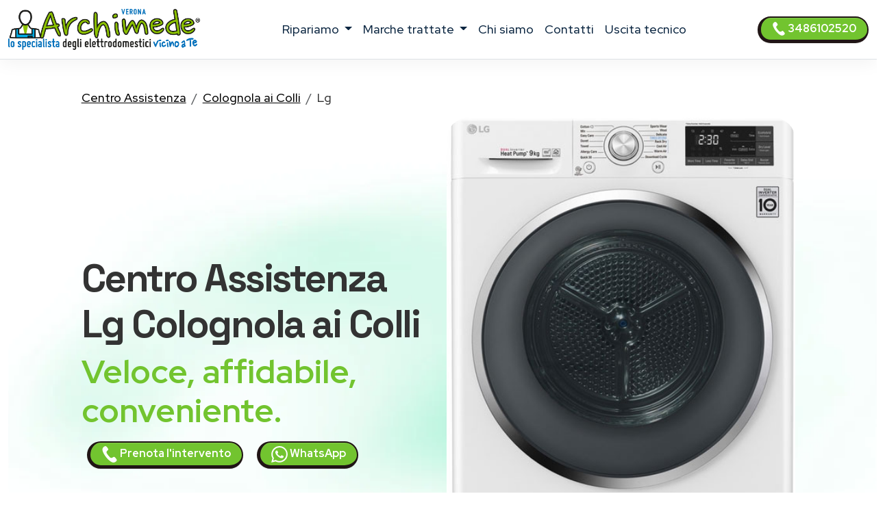

--- FILE ---
content_type: text/html; charset=utf-8
request_url: https://www.centro-assistenza-verona.it/assistenza/lg/colognola-ai-colli
body_size: 14724
content:
<!DOCTYPE html>
<html lang="it" prefix="og: http://ogp.me/ns#">



<head>
    <meta charset="UTF-8">
<meta http-equiv="X-UA-Compatible" content="IE=edge">
<meta name="viewport" content="width=device-width, initial-scale=1">
<meta name="robots" content="index,follow" />
<link rel="shortcut icon" href="/027/images/logo.png" type="image/x-icon">


<title>Centro Assistenza Lg Colognola ai Colli | ARCHIMEDE</title>
<meta name="description" content="Centro Assistenza Lg Colognola ai Colli, riparazioni elettrodomestici fuori garanzia. Tecnici di zona vicino a te. Prenota l&#39;intervento!" />

<link href="/t02/scss/custom-2.css" rel="stylesheet">

<link rel="preconnect" href="https://fonts.googleapis.com">
<link rel="preconnect" href="https://fonts.gstatic.com" crossorigin>
<link href="https://fonts.googleapis.com/css2?family=Outfit:wght@300;400;500;600&display=swap" rel="stylesheet">
<link href="https://fonts.googleapis.com/css2?family=Red+Hat+Display:ital,wght@0,300..900;1,300..900&display=swap" rel="stylesheet">
<link href="https://fonts.googleapis.com/css2?family=Red+Hat+Display:ital,wght@0,300..900;1,300..900&family=Space+Grotesk:wght@300..700&display=swap" rel="stylesheet">


<link rel="canonical" href="https://www.centro-assistenza-verona.it/assistenza/lg/colognola-ai-colli" />



<meta property="og:locale" content="it_IT" />
<meta property="og:type" content="article" />
<meta property="og:site_name" content="Archimede Verona" />
<meta property="og:title" content="Lg Centro Assistenza elettrodomestici Colognola ai Colli" />
<meta property="og:description" content="Centro assistenza  Lg a Colognola ai Colli - Riparazione elettrodomestici Lg a domicilio a Colognola ai Colli." />
<meta property="og:url" content="https://www.centro-assistenza-verona.it/assistenza/lg/colognola-ai-colli" />
<meta property="og:image" content="https://w4tbucket.s3.amazonaws.com/web/assistenza-riparazione-elettrodomestici/images/products/lg_asciugabiancheria.jpg"/>





    

<script type="application/ld+json">
    {
        "@context": "http://schema.org",
        "@type": "Service",
        "name": "",
        "serviceType": "Centro Assistenza elettrodomestici",
        "additionalType": "https://www.centro-assistenza-verona.it/",
        "image": "https://www.centro-assistenza-verona.it/027/images/logo.svg",
        "mainEntityOfPage": "https://www.centro-assistenza-verona.it/",
        "url": "https://www.centro-assistenza-verona.it/"
    }
</script>

<script type="application/ld+json">
{
"@context":"https://schema.org",
"@type":"ProfessionalService",
"name": "",
"image":{"@type":"ImageObject",
"url":"https://www.centro-assistenza-verona.it/027/images/archimede-verona.svg"},
"telephone":"+393486102520",
"url":"https://www.centro-assistenza-verona.it",
"address":{
"@type":
"PostalAddress",
"streetAddress":"",
"addressLocality":"Verona",
"postalCode":"37100",
"addressRegion":"",
"addressCountry": "IT"},
"priceRange": "Chiedi un preventivo",
"openingHoursSpecification":
[
{
"@type":"OpeningHoursSpecification",
"dayOfWeek":["Monday","Tuesday","Wednesday","Thursday","Friday"],
"opens":"08:30","closes":"19:30"},
{
"@type":"OpeningHoursSpecification",
"dayOfWeek":["Saturday"],
"opens":"08:30","closes":"13:00"}
],
"ContactPoint":
{
"@type":"ContactPoint",
"contactType":"customer support",
"telephone":"+393486102520",
"url":"https://www.centro-assistenza-verona.it/contatti",
"email":"info@centro-assistenza-verona.it",
"availableLanguage": ""
}
}
</script>

<script type="application/ld+json">
{
  "@context": "https://schema.org",
  "@type": "Organization",
  "url": "https://www.centro-assistenza-verona.it",
  "logo": "https://www.centro-assistenza-verona.it/027/images/archimede-verona.svg",
  "contactPoint": [{
    "@type": "ContactPoint",
    "telephone":"+393486102520",
    "contactType": "customer service"
  }],
"address": {
"@type": "PostalAddress",
"addressCountry": "IT",
"addressLocality":"Verona",
"addressRegion":"",
"postalCode":"37100",
"streetAddress": ""
}
}
}
</script>

<script type="application/ld+json">
    {
        "@context": "http://schema.org",
        "@type": "LocalBusiness",
        "image": "https://www.centro-assistenza-verona.it/027/images/logo.svg",
        "priceRange": "Chiedi un preventivo",
        "Telephone": "+393486102520",
        "name": "",
        "logo": "https://www.centro-assistenza-verona.it/027/images/logo.svg",
        "description": "undefined. Contattaci, un tecnico di zona interverrà entro 24/48 ore dalla prenotazione dell&#39;intervento.",
        "openingHours": "Sunday-Friday 08:30-19:30",
        "geo": {
            "@type": "GeoCoordinates",
            "latitude": "",
            "longitude": ""
        },
        "url": "https://www.centro-assistenza-verona.it/",
        "contactPoint": {
            "@type": "ContactPoint",
            "telephone": "+393486102520",
            "contactType": "technical support",
            "email": "info@centro-assistenza-verona.it",
            "contactOption": "TollFree",
            "areaServed": [
                "IT"
            ],
            "availableLanguage": ""
        },
        "address": {
            "@type": "PostalAddress",
            "addressCountry": "IT",
            "addressLocality": "Verona",
            "addressRegion": "",
            "postalCode": "37100",
            "streetAddress": ""
        }}</script>




<script id="GFarm_Dropdown" type="text/javascript" src="/js/classes/GFarm_Dropdown.class.min.js"></script>
<script id="GFarm_MenuMobile" type="text/javascript" src="/js/classes/GFarm_MenuMobile.class.min.js"></script>
    <!-- Custom styles for this template -->
    
    <script type="application/ld+json">
        {"@context":"http://schema.org","@type":"BreadcrumbList","itemListElement":[{"@type":"ListItem","position":1,"item":{"@id":"https://www.centro-assistenza-verona.it","name":"Centro Assistenza"}},{"@type":"ListItem","position":2,"item":{"@id":"https://www.centro-assistenza-verona.it/assistenza/colognola-ai-colli","name":"Colognola ai Colli"}},{"@type":"ListItem","position":3,"item":{"name":"Lg"}}]}
      </script>





    <style>
        .hero-bg {
            position: absolute;
            inset: 0;
            width: 100%;
            height: 100%;
            object-fit: cover; /* COME background-size: cover */
            z-index: -1;
        }
    </style>
</head>
<body>
<!-- views/partials/header.ejs -->

    <!-- Google Tag Manager (noscript) -->
<noscript><iframe src="https://www.googletagmanager.com/ns.html?id=GTM-WBGK4HZ"
                  height="0" width="0" style="display:none;visibility:hidden"></iframe></noscript>
<!-- End Google Tag Manager (noscript) -->
    <!-- Global Site Tag (gtag.js) - Google Analytics -->
<script async src="https://www.googletagmanager.com/gtag/js?id=G-XS9HSLHHJM"></script>
<script>
    window.dataLayer = window.dataLayer || [];
    function gtag(){dataLayer.push(arguments);}
    gtag('js', new Date());

    gtag('config', 'G-XS9HSLHHJM');
</script>


<nav class="navbar navbar-expand-xl navbar-light fixed-top border-bottom pb-2">
    <div class="container-fluid">
        <a class="navbar-brand" href="/">
            
            
            <img width="280" height="60"
                 loading="eager"
                 fetchpriority="high"
                 src="/027/images/archimede-300.webp"
                 srcset="/027/images/archimede-300.webp?small 560w, /027/images/archimede-300.webp?large 600w"
                 sizes="(max-width: 600px) 250px, 300px"
                 alt="Archimede Verona"
                 title="Centro Assistenza elettrodomestici Archimede Verona"
            >

        </a>
        <button class="navbar-toggler" type="button" data-toggle="collapse" data-target="#navbarSupportedContent" aria-controls="navbarSupportedContent" aria-expanded="false" aria-label="Toggle navigation">
            <span class="navbar-toggler-icon"></span>
        </button>

        <div class="collapse navbar-collapse" id="navbarSupportedContent" >
            <ul class="navbar-nav me-auto mx-auto">

                <li class="nav-item dropdown">
                    <a class="nav-link dropdown-toggle" href="#" id="navbarDropdown" role="button" data-toggle="dropdown" aria-haspopup="true" aria-expanded="false">
                        ripariamo
                    </a>
                    <div class="dropdown-menu" aria-labelledby="navbarDropdown">

                        
                        
                            <a class=" dropdown-item text-capitalize py-2 my-0" href="/assistenza/asciugabiancheria/verona">Riparazione <strong class="text-uppercase">asciugabiancheria</strong></a>
                        
                        
                        
                        
                        
                            <a class=" dropdown-item text-capitalize py-2 my-0" href="/assistenza/condizionatori/verona">Riparazione <strong class="text-uppercase">condizionatori</strong></a>
                        
                        
                        
                            <a class=" dropdown-item text-capitalize py-2 my-0" href="/assistenza/congelatore/verona">Riparazione <strong class="text-uppercase">congelatori</strong></a>
                        
                        
                        
                            <a class=" dropdown-item text-capitalize py-2 my-0" href="/assistenza/forni/verona">Riparazione <strong class="text-uppercase">forni</strong></a>
                        
                        
                        
                        
                        
                            <a class=" dropdown-item text-capitalize py-2 my-0" href="/assistenza/frigoriferi/verona">Riparazione <strong class="text-uppercase">frigoriferi</strong></a>
                        
                        
                        
                        
                        
                            <a class=" dropdown-item text-capitalize py-2 my-0" href="/assistenza/lavasciuga/verona">Riparazione <strong class="text-uppercase">lavasciuga</strong></a>
                        
                        
                        
                            <a class=" dropdown-item text-capitalize py-2 my-0" href="/assistenza/lavastoviglie/verona">Riparazione <strong class="text-uppercase">lavastoviglie</strong></a>
                        
                        
                        
                            <a class=" dropdown-item text-capitalize py-2 my-0" href="/assistenza/lavatrice/verona">Riparazione <strong class="text-uppercase">lavatrici</strong></a>
                        
                        
                        
                            <a class=" dropdown-item text-capitalize py-2 my-0" href="/assistenza/piani-cottura/verona">Riparazione <strong class="text-uppercase">piani cottura</strong></a>
                        
                        

                        

                    </div>
                </li>

                <li class="nav-item dropdown">
                    <a class="nav-link dropdown-toggle" href="#" id="navbarDropdown2" role="button" data-toggle="dropdown" aria-haspopup="true" aria-expanded="false">
                        marche trattate
                    </a>
                    <div class="dropdown-menu" aria-labelledby="navbarDropdown2">
                        
                            
                            <a class=" dropdown-item text-capitalize py-2 my-0" href="/assistenza/aeg/verona">Centro Assistenza <strong class="text-uppercase">Aeg</strong></a>
                        
                            
                            <a class=" dropdown-item text-capitalize py-2 my-0" href="/assistenza/amana/verona">Centro Assistenza <strong class="text-uppercase">Amana</strong></a>
                        
                            
                            <a class=" dropdown-item text-capitalize py-2 my-0" href="/assistenza/ariston/verona">Centro Assistenza <strong class="text-uppercase">Ariston</strong></a>
                        
                            
                            <a class=" dropdown-item text-capitalize py-2 my-0" href="/assistenza/bauknecht/verona">Centro Assistenza <strong class="text-uppercase">Bauknecht</strong></a>
                        
                            
                            <a class=" dropdown-item text-capitalize py-2 my-0" href="/assistenza/bompani/verona">Centro Assistenza <strong class="text-uppercase">Bompani</strong></a>
                        
                            
                            <a class=" dropdown-item text-capitalize py-2 my-0" href="/assistenza/bosch/verona">Centro Assistenza <strong class="text-uppercase">Bosch</strong></a>
                        
                            
                            <a class=" dropdown-item text-capitalize py-2 my-0" href="/assistenza/candy/verona">Centro Assistenza <strong class="text-uppercase">Candy</strong></a>
                        
                            
                            <a class=" dropdown-item text-capitalize py-2 my-0" href="/assistenza/castor/verona">Centro Assistenza <strong class="text-uppercase">Castor</strong></a>
                        
                            
                            <a class=" dropdown-item text-capitalize py-2 my-0" href="/assistenza/daikin/verona">Centro Assistenza <strong class="text-uppercase">Daikin</strong></a>
                        
                            
                            <a class=" dropdown-item text-capitalize py-2 my-0" href="/assistenza/electrolux/verona">Centro Assistenza <strong class="text-uppercase">Electrolux</strong></a>
                        
                            
                            <a class=" dropdown-item text-capitalize py-2 my-0" href="/assistenza/franke/verona">Centro Assistenza <strong class="text-uppercase">Franke</strong></a>
                        
                            
                            <a class=" dropdown-item text-capitalize py-2 my-0" href="/assistenza/gaggenau/verona">Centro Assistenza <strong class="text-uppercase">Gaggenau</strong></a>
                        
                            
                            <a class=" dropdown-item text-capitalize py-2 my-0" href="/assistenza/general-electric/verona">Centro Assistenza <strong class="text-uppercase">General Electric</strong></a>
                        
                            
                            <a class=" dropdown-item text-capitalize py-2 my-0" href="/assistenza/ge/verona">Centro Assistenza <strong class="text-uppercase">GE</strong></a>
                        
                            
                            <a class=" dropdown-item text-capitalize py-2 my-0" href="/assistenza/haier/verona">Centro Assistenza <strong class="text-uppercase">Haier</strong></a>
                        
                            
                            <a class=" dropdown-item text-capitalize py-2 my-0" href="/assistenza/hoover/verona">Centro Assistenza <strong class="text-uppercase">Hoover</strong></a>
                        
                            
                            <a class=" dropdown-item text-capitalize py-2 my-0" href="/assistenza/hotpoint/verona">Centro Assistenza <strong class="text-uppercase">Hotpoint</strong></a>
                        
                            
                            <a class=" dropdown-item text-capitalize py-2 my-0" href="/assistenza/hotpoint-ariston/verona">Centro Assistenza <strong class="text-uppercase">Hotpoint Ariston</strong></a>
                        
                            
                            <a class=" dropdown-item text-capitalize py-2 my-0" href="/assistenza/ignis/verona">Centro Assistenza <strong class="text-uppercase">Ignis</strong></a>
                        
                            
                            <a class=" dropdown-item text-capitalize py-2 my-0" href="/assistenza/ikea/verona">Centro Assistenza <strong class="text-uppercase">Ikea</strong></a>
                        
                            
                            <a class=" dropdown-item text-capitalize py-2 my-0" href="/assistenza/indesit/verona">Centro Assistenza <strong class="text-uppercase">Indesit</strong></a>
                        
                            
                            <a class=" dropdown-item text-capitalize py-2 my-0" href="/assistenza/lg/verona">Centro Assistenza <strong class="text-uppercase">Lg</strong></a>
                        
                            
                            <a class=" dropdown-item text-capitalize py-2 my-0" href="/assistenza/liebherr/verona">Centro Assistenza <strong class="text-uppercase">Liebherr</strong></a>
                        
                            
                            <a class=" dropdown-item text-capitalize py-2 my-0" href="/assistenza/miele/verona">Centro Assistenza <strong class="text-uppercase">Miele</strong></a>
                        
                            
                            <a class=" dropdown-item text-capitalize py-2 my-0" href="/assistenza/mitsubishi/verona">Centro Assistenza <strong class="text-uppercase">Mitsubishi</strong></a>
                        
                            
                            <a class=" dropdown-item text-capitalize py-2 my-0" href="/assistenza/neff/verona">Centro Assistenza <strong class="text-uppercase">Neff</strong></a>
                        
                            
                            <a class=" dropdown-item text-capitalize py-2 my-0" href="/assistenza/ocean/verona">Centro Assistenza <strong class="text-uppercase">Ocean</strong></a>
                        
                            
                            <a class=" dropdown-item text-capitalize py-2 my-0" href="/assistenza/panasonic/verona">Centro Assistenza <strong class="text-uppercase">Panasonic</strong></a>
                        
                            
                            <a class=" dropdown-item text-capitalize py-2 my-0" href="/assistenza/philco/verona">Centro Assistenza <strong class="text-uppercase">Philco</strong></a>
                        
                            
                            <a class=" dropdown-item text-capitalize py-2 my-0" href="/assistenza/rex/verona">Centro Assistenza <strong class="text-uppercase">Rex</strong></a>
                        
                            
                            <a class=" dropdown-item text-capitalize py-2 my-0" href="/assistenza/rex-aeg/verona">Centro Assistenza <strong class="text-uppercase">Rex Aeg</strong></a>
                        
                            
                            <a class=" dropdown-item text-capitalize py-2 my-0" href="/assistenza/samsung/verona">Centro Assistenza <strong class="text-uppercase">Samsung</strong></a>
                        
                            
                            <a class=" dropdown-item text-capitalize py-2 my-0" href="/assistenza/sangiorgio/verona">Centro Assistenza <strong class="text-uppercase">Sangiorgio</strong></a>
                        
                            
                            <a class=" dropdown-item text-capitalize py-2 my-0" href="/assistenza/scholtes/verona">Centro Assistenza <strong class="text-uppercase">Scholtes</strong></a>
                        
                            
                            <a class=" dropdown-item text-capitalize py-2 my-0" href="/assistenza/siemens/verona">Centro Assistenza <strong class="text-uppercase">Siemens</strong></a>
                        
                            
                            <a class=" dropdown-item text-capitalize py-2 my-0" href="/assistenza/smeg/verona">Centro Assistenza <strong class="text-uppercase">Smeg</strong></a>
                        
                            
                            <a class=" dropdown-item text-capitalize py-2 my-0" href="/assistenza/whirlpool/verona">Centro Assistenza <strong class="text-uppercase">Whirlpool</strong></a>
                        
                            
                            <a class=" dropdown-item text-capitalize py-2 my-0" href="/assistenza/zanussi/verona">Centro Assistenza <strong class="text-uppercase">Zanussi</strong></a>
                        
                            
                            <a class=" dropdown-item text-capitalize py-2 my-0" href="/assistenza/zerowatt/verona">Centro Assistenza <strong class="text-uppercase">Zerowatt</strong></a>
                        
                            
                            <a class=" dropdown-item text-capitalize py-2 my-0" href="/assistenza/zoppas/verona">Centro Assistenza <strong class="text-uppercase">Zoppas</strong></a>
                        
                    </div>
                </li>
                
                <li class="nav-item">
                    <a class="nav-link" href="/chi-siamo">chi siamo</a>
                </li>
                <li class="nav-item">
                    <a class="nav-link" href="/contatti">contatti</a>
                </li>
                <li class="nav-item">
                    <a class="nav-link link" href="/costo-uscita-tecnico">uscita tecnico</a>
                </li>
                
                

            </ul>
            <form class="form-inline my-2 my-lg-0">
                <a class="btn btn-success  btn-sm my-2 my-sm-0 d-none d-lg-inline-block" href="tel:3486102520"><img src="/images/icons/colors/bianco/chiama-ora.svg" width="20" height="20" alt="Prenota l&#39;intervento">&nbsp3486102520</a>
            </form>
        </div>
    </div>
</nav>

<div class="arch-nav-bar-spacer"></div>
<div class="fixed-bottom d-lg-none text-center p-0 m-0 call-us-fixed" style="background-color: white;">
    <a rel="nofollow" class="btn btn-lg btn-success  text-uppercase" href="tel:3486102520">
        <img src="/images/icons/colors/bianco/chiama-ora.svg" width="24" height="24" alt="Prenota l&#39;intervento">&nbsp;Prenota l&#39;intervento</a>
</div>


<!--  BREADCRUMB -->
<div class="container-fluid ">
    <div class="row">
        <div class="col-12 col-md-11 offset-md-1">
            
            <nav aria-label="breadcrumb">
                <ol class="breadcrumb background-color-gray border-bottom-1-light-gray">

                    

                        
                            <li class="breadcrumb-item"><a href="https://www.centro-assistenza-verona.it">Centro Assistenza</a></li>
                        

                        
                            <li class="breadcrumb-item"><a href="https://www.centro-assistenza-verona.it/assistenza/colognola-ai-colli">Colognola ai Colli</a></li>
                        

                        
                            <li class="breadcrumb-item">Lg</li>
                    

                </ol>
            </nav>









        </div>
    </div>
</div>
<!-- TESTATA -->
<div class="container-fluid xxxbackground-image-1 mb-5">
    <img
            src="https://static-archimede.s3.amazonaws.com/t02/static_gradient_2.webp"
            alt="Centro Assistenza Lg Colognola ai Colli"
            width="1200"
            height="600"
            fetchpriority="high"
            decoding="async"
            class="hero-bg"
    >
    <div class="row">

        <div class="col-12 col-md-5 offset-md-1 align-self-center text-center text-md-start">
            <h1 class="fw-bold display-4">Centro Assistenza <span class='text-color-warning'>Lg</span> Colognola ai Colli</h1>
            <p class="fw-bold display-5 text-warning">Veloce, affidabile, conveniente.</p>
            <a class="btn btn-block btn-sm btn-success mx-2" href="tel:3486102520">
                <img src="/images/icons/colors/bianco/chiama-ora.svg" width="24" height="24" alt="Prenota l&#39;intervento">&nbsp;Prenota l&#39;intervento</a>
            <a class="btn btn-block btn-sm btn-success mx-2" href="https://api.whatsapp.com/send?phone=393486102520" target="_blank">
                <img src="/images/icons/colors/bianco/whatsapp.svg" width="24" height="24" alt="Prenota l&#39;intervento">&nbsp;WhatsApp</a>
        </div>
        <div class="col-12 col-md-5 mt-4 mt-md-0">
            <figure>
                <img fetchpriority="high" loading="eager" width="1000" height="1000" class="img-fluid rounded-5" alt="Centro Assistenza Lg Colognola ai Colli" src="https://w4tbucket.s3.amazonaws.com/web/assistenza-riparazione-elettrodomestici/images/products/lg_asciugabiancheria.jpg">
            </figure>
        </div>
    </div>


    <div class="row">
        <div class="col-12 col-md-10 offset-md-1 text-center mt-3">
            <p>Centro Assistenza Lg Colognola ai Colli per riparazioni elettrodomestici <strong class='text-uppercase text-color-warning'>fuori garanzia</strong>.
                </p>
        </div>
    </div>


    <div class="row ">
        <div class="col-12 col-md-10 offset-md-1 text-center">
            <p class="lead">Se sei alla ricerca di un servizio di <strong>assistenza Lg a Colognola ai Colli</strong> con interventi a domicilio in 24 ore dalla chiamata, sei nel posto giusto.</p>
        </div>
    </div>

</div>

<!--  HEADER H2 -->
<section>
    <div class="container pb-5">
        <div class="row">
            <div class="col-12 px-4 text-center">
                <h2 class="">Tecnici Lg a Colognola ai Colli vicino a te</h2>
                <p class="">La nostra azienda è in grado di fornire le soluzioni migliori per il servizio di <strong>assistenza elettrodomestici Lg a Colognola ai Colli</strong>.
<!--<a href="/costo-uscita-tecnico">Tecnici di zona a Colognola ai Colli, vicino a te</a>.--></p>
                <p class="">Le operazioni di riparazione avvengono con uno <strong>staff tecnico altamente qualificato e affidabile</strong>, in grado di eseguire rapidamente i lavori e che utilizza solo <strong>materiali originali 100%</strong>.</p>
                <p class=""></p>
            </div>
        </div>
    </div>
</section>


<!-- CONTENT FOR URL BOX 1 -->

<section>
    
</section>



<!--% include partials/pageBodyContentMixer %-->

<!-- COME FUNZIONA -->

<div class="container-fluid background-image-1">
    <div class="row">
        <div class="col-12 text-center px-4">
            <h3>Come richiedere un intervento di <strong>riparazione Lg</strong> a domicilio</h3>
        </div>
    </div>
    <div class="row">
        <div class="col-12 col-md-8 offset-md-2 col-lg-4 offset-lg-0 text-center py-4" >
            <div class="box-border py-3" >
                <img class="pb-2" width="90" height="90" src="/t02/icons/archimede-1.webp" alt="Tecnico elettrodomestico Lg Colognola ai Colli" title="Tecnico elettrodomestico Lg Colognola ai Colli" media-simple="true">
                <p class="display-6 pt-3">Chiama subito</p>
                <p>Rispondiamo dal lunedì al venerdì<br>dalle 8:30 alle 19:30
<br>il sabato<br>dalle 8:30 alle 13:00</p>
                <p>
                    <div class="row">
    <div class="col-12 mt-2">
<a class="btn btn-block btn-success" href="tel:3486102520">
    <img src="/images/icons/colors/bianco/chiama-ora.svg" width="24" height="24" alt="Prenota l&#39;intervento">&nbsp;3486102520</a>
    </div>
    <div class="col-12 mt-2">
<a class="btn btn-block btn-sm btn-success" href="https://api.whatsapp.com/send?phone=393486102520" target="_blank">
    <img src="/images/icons/colors/bianco/whatsapp.svg" width="24" height="24" alt="Prenota l&#39;intervento">&nbsp;WhatsApp</a>
    </div>

    

</div>
                </p>
            </div>
        </div>

        <div class="col-12 col-md-8 offset-md-2 col-lg-4 offset-lg-0 text-center py-4">
            <div class="box-border py-3 px-3 px-md-5" >
                <img class="pb-2" width="90" height="90" src="/t02//icons/archimede-2.webp" alt="Tecnico elettrodomestico Lg Colognola ai Colli" title="Tecnico elettrodomestico Lg Colognola ai Colli" media-simple="true">
                <p class="display-6 pt-3">Prenota l'intervento</p>
                <p>Descrivi il problema del tuo elettrodomestico <strong>Lg</strong>.<br>
Il nostro personale concorderà con voi un appuntamento con il <strong>tecnico Lg della vostra zona</strong>
per la riparazione dell'elettrodomestico <em>fuori garanzia</em> nel <strong>più breve tempo possibile</strong>.</p>
            </div>
        </div>

        <div class="col-12 col-md-8 offset-md-2 col-lg-4 offset-lg-0 text-center py-4">
            <div class="box-border py-3 px-3 px-md-5" >
                <img class="pb-2" width="90" height="90" src="/t02//icons/archimede-3.webp" alt="Tecnico elettrodomestico Lg Colognola ai Colli" title="Tecnico elettrodomestico Lg Colognola ai Colli" media-simple="true">
                <p class="display-6 pt-3">Uscita del tecnico entro 24/48h</p>
                <p>Il tecnico di zona interverrà direttamente a domicilio a Colognola ai Colli
ripristinando il funzionamento del tuo elettrodomestico Lg utilizzando esclusivamente ricambi originali.</p>
            </div>
        </div>
    </div>
</div>




<!-- PERCHE' NOI -->

<div class="container">
    <div class="row">
        <div class="col-12 pt-4 px-4 text-center">
            <h3 class="display-6">Perché scegliere <em>Archimede Verona</em> per la riparazione dei tuoi elettrodomestici Lg?</h3>
        </div>
    </div>
    <div class="row">
        <div class="col-12 col-lg-6  px-4 ">
            <p class="lead pt-lg-5">
            <ul class="lead" >
                <li><strong>Interventi in rapidi</strong> a Colognola ai Colli in 24/48 ore</li>
<li><strong>Tecnici specializzati</strong> Lg, <strong>nella tua zona</strong> a Colognola ai Colli</li>
<li><strong>Prezzi molto competitivi</strong> con un ottimo rapporto qualità-prezzo</li>
<li><strong>Tecnici qualificati</strong> con esperienza pluriennale nel settore</li>
            </ul>
            </p>

        </div>
        <div class="col-12 col-lg-6 px-4">
            <p class="lead pt-lg-5">
            <ul class="lead" >
                <li>Assistenza Tecnica & Manutenzione di oltre 35 Marche</li>
<li>Riparazioni con <strong>ricambi originali Lg</strong></li>
<li>Servizio tecnico assistenza Lg <strong>a domicilio a Colognola ai Colli</strong></li>
<li><strong>Garanzia</strong> sui pezzi di ricambio e sulla riparazione</li>
            </ul>
            </p>
        </div>
    </div>
</div>

<!-- ORARI APERTURA CHIAMA SUBITO -->

<div class="container pt-5 pb-lg-5">
    <div class="row">

        <!-- ORARI APERTURA -->

        <div class="col-12 col-md-6 py-1 px-1  text-center">
            <div class="box-border mx-1 py-3 px-3 h-100">
                <img class="pb-2" width="90" height="90" src="/t02//icons/archimede-orologio.webp" alt="Archimede Verona" title="Prenota l&#39;intervento Verona" media-simple="true">
                <h3 class="card-title text-center">
                    Assistenza <strong>Lg</strong> Colognola ai Colli
                </h3>

                <p class="card-text display-5 text-center">
                    Orari d'apertura
                </p>

                <ul class="list-group list-group-flush text-left display-7">
                    <li class="list-group-item d-flex justify-content-between align-items-center">
                        Lunedì - venerdì
<span class="">8.30-19.30</span>
                    </li>

                    <li class="list-group-item d-flex justify-content-between align-items-center">
                        Sabato
<span class="">8.30-13.00</span>
                    </li>

                    <li class="list-group-item d-flex justify-content-between align-items-center">
                        Domenica
<span class="">Chiuso</span>
                    </li>

                    <!--<li class="list-group-item d-flex justify-content-between align-items-center"></li>-->
                </ul>
            </div>
        </div>

        <div class="col-12 col-md-6 py-1 px-1  text-center">

            <!-- CHIAMA SUBITO -->
            <div class="box-border mx-1 py-3 px-3 h-100">
                <img class="pb-2" width="90" height="90" src="/t02//icons/archimede-telefono.webp" alt="Archimede Verona" title="Centro Assistenza Verona" media-simple="true">
                <h3 class="">Prenota l'assistenza a Colognola ai Colli</h3>
                <p class="lead">Contattaci, descrivi il problema del tuo elettrodomestico e prendi un appuntamento per <strong>l'assistenza Lg a Colognola ai Colli</strong>.</p>
                <a class="btn btn-success" href="tel:3486102520">
                    <img src="/images/icons/colors/bianco/chiama-ora.svg" width="24" height="24" alt="Prenota l&#39;intervento">&nbsp;3486102520</a>

            </div>
        </div>
    </div>
</div>


<!-- BOX PROFESSIONALITÀ E COMPETENZA; RICAMBI ORIGINALI; SERVIZIO RAPIDO  -->

<section class="pt-5 pb-1">
    <div class="container">

        <div class="row mb-4 text-center text-lg-left">
            <div class="col-4 offset-4 offset-lg-1 col-lg-2 p-2 pt-lg-3 pr-lg-5 ">
                <img class="pb-2" width="130" height="130" src="/t02//icons/archimede-scudo.webp" alt="Tecnico elettrodomestico Lg Colognola ai Colli" title="Tecnico elettrodomestico Lg Colognola ai Colli" media-simple="true">
            </div>
            <div class="col-12 col-lg-8 p-2">
                <div class="display-6">Professionalità e competenza</div>
                <h3 class="">Tecnico elettrodomestico Lg Colognola ai Colli qualificato</h3>

                <p class="">
                    Un <strong>tecnico Lg</strong> specializzato direttamente a casa tua <strong>a Colognola ai Colli</strong> per riparare <strong>il tuo elettrodomestico</strong>.
<br>Tutte le nostre riparazioni sono effettuate da tecnici altamente specializzati che vantano un’esperienza pluriennale nell'<strong>assistenza Lg Colognola ai Colli</strong>.
                </p>

            </div><!-- /.col -->

        </div><!-- /.row -->

        <div class="row mb-4 text-center text-lg-left">
            <div class="col-4 offset-4 offset-lg-1 col-lg-2 p-2 pt-lg-3 pr-lg-5 ">
                <img class="pb-2" width="130" height="130" src="/t02//icons/archimede-professionalita.webp" alt="Ricambi originali Lg" title="Ricambi originali Lg" media-simple="true">
            </div>
            <div class="col-12 col-lg-8 p-2">
                <div class="display-6">Ricambi originali Lg</div>
                <h3 class="">Assistenza tecnica Lg Colognola ai Colli con ricambi originali</h3>
                <p class="">Controllo qualità su ogni intervento <strong>dell'elettrodomestico Lg</strong> utilizzando solo ricambi originali.</p>
            </div><!-- /.col -->

        </div><!-- /.row -->

        <div class="row mb-4 text-center text-lg-left">
            <div class="col-4 offset-4 offset-lg-1 col-lg-2 p-2 pt-lg-3 pr-lg-5 ">
                <img class="pb-2" width="130" height="130" src="/t02//icons/archimede-tempo.webp" alt="Assistenza Lg elettrodomestici a Colognola ai Colli a domicilio" title="Assistenza Lg elettrodomestici a Colognola ai Colli a domicilio" media-simple="true">
            </div>

            <div class="col-12 col-lg-8 p-2">
                <div class="display-6">Servizio rapido</div>
                <h3>Centro Assistenza Lg elettrodomestici Colognola ai Colli a domicilio</h3>
                <p>Offriamo un servizio di <strong>riparazione elettrodomestici Lg a Colognola ai Colli</strong> di alta qualità, puntuale ed economico, grazie al nostro personale tecnico di provata esperienza.
<br>Archimede Verona garantisce interventi a Colognola ai Colli entro 24/48 ore in caso di guasto a <strong>elettrodomestici Lg</strong>: siamo in grado di far fronte a qualsiasi problematica, provvedendo alla sostituzione dei pezzi danneggiati con ricambi originali.</p>
            </div><!-- /.col -->

        </div><!-- /.row -->
    </div>
</section>




    <!-- TECNICI DI ZONA A ..., SEMPRE VICINO A TE.
            MAPPA COMUNE E ZONE -->

    <section class="bg-color-4 background-image-1">

        <div class="container py-4" >
            <div class="row mx-1" >

                <div class="col-12 pt-4 px-5 text-center box-border" >

                    <h3 class="display-h3 pb-3"><em>Tecnici di zona a Colognola ai Colli</em>, sempre vicino a te.</h3>
                    <p>
                        Siamo presenti a Colognola ai Colli e in tutta la provincia di Verona con un servizio capillare e sempre aggiornato.<br>
Dopo la tua chiamata, <strong><a href="/costo-uscita-tecnico">il tecnico più vicino a casa tua</a></strong> ti contatterà, per fissare un appuntamento e risolvere qualsiasi problema tu abbia con i tuoi elettrodomestici.
                    </p>

                    <!-- elenco child place -->
                    <p>
                        
                    </p>

                    <p>
                        <hr>

                    
                    <!--<span class="d-inline-block my-1 mx-1"><a href="/assistenza/verona">Verona</a></span> <span class="d-inline-block my-1 mx-1"><a href="/assistenza/bardolino">Bardolino</a></span> <span class="d-inline-block my-1 mx-1"><a href="/assistenza/bussolengo">Bussolengo</a></span> <span class="d-inline-block my-1 mx-1"><a href="/assistenza/caprino-veronese">Caprino Veronese</a></span> <span class="d-inline-block my-1 mx-1"><a href="/assistenza/castelnuovo-del-garda">Castelnuovo del Garda</a></span> <span class="d-inline-block my-1 mx-1"><a href="/assistenza/santambrogio-di-valpolicella">Sant'Ambrogio di Valpolicella</a></span> <span class="d-inline-block my-1 mx-1"><a href="/assistenza/peschiera-del-garda">Peschiera del Garda</a></span> <span class="d-inline-block my-1 mx-1"><a href="/assistenza/grezzana">Grezzana</a></span> <span class="d-inline-block my-1 mx-1"><a href="/assistenza/negrar-di-valpolicella">Negrar di Valpolicella</a></span> <span class="d-inline-block my-1 mx-1"><a href="/assistenza/pescantina">Pescantina</a></span> <span class="d-inline-block my-1 mx-1"><a href="/assistenza/san-pietro-in-cariano">San Pietro in Cariano</a></span> <span class="d-inline-block my-1 mx-1"><a href="/assistenza/colognola-ai-colli">Colognola ai Colli</a></span> <span class="d-inline-block my-1 mx-1"><a href="/assistenza/lavagno">Lavagno</a></span> <span class="d-inline-block my-1 mx-1"><a href="/assistenza/monteforte-dalpone">Monteforte d'Alpone</a></span> <span class="d-inline-block my-1 mx-1"><a href="/assistenza/san-martino-buon-albergo">San Martino Buon Albergo</a></span> <span class="d-inline-block my-1 mx-1"><a href="/assistenza/caldiero">Caldiero</a></span> <span class="d-inline-block my-1 mx-1"><a href="/assistenza/cologna-veneta">Cologna Veneta</a></span> <span class="d-inline-block my-1 mx-1"><a href="/assistenza/legnago">Legnago</a></span> <span class="d-inline-block my-1 mx-1"><a href="/assistenza/san-bonifacio">San Bonifacio</a></span> <span class="d-inline-block my-1 mx-1"><a href="/assistenza/oppeano">Oppeano</a></span> <span class="d-inline-block my-1 mx-1"><a href="/assistenza/bovolone">Bovolone</a></span> <span class="d-inline-block my-1 mx-1"><a href="/assistenza/cerea">Cerea</a></span> <span class="d-inline-block my-1 mx-1"><a href="/assistenza/nogara">Nogara</a></span> <span class="d-inline-block my-1 mx-1"><a href="/assistenza/san-giovanni-lupatoto">San Giovanni Lupatoto</a></span> <span class="d-inline-block my-1 mx-1"><a href="/assistenza/zevio">Zevio</a></span> <span class="d-inline-block my-1 mx-1"><a href="/assistenza/sona">Sona</a></span> <span class="d-inline-block my-1 mx-1"><a href="/assistenza/castel-dazzano">Castel d'Azzano</a></span> <span class="d-inline-block my-1 mx-1"><a href="/assistenza/mozzecane">Mozzecane</a></span> <span class="d-inline-block my-1 mx-1"><a href="/assistenza/isola-della-scala">Isola della Scala</a></span> <span class="d-inline-block my-1 mx-1"><a href="/assistenza/povegliano-veronese">Povegliano Veronese</a></span> <span class="d-inline-block my-1 mx-1"><a href="/assistenza/sommacampagna">Sommacampagna</a></span> <span class="d-inline-block my-1 mx-1"><a href="/assistenza/valeggio-sul-mincio">Valeggio sul Mincio</a></span> <span class="d-inline-block my-1 mx-1"><a href="/assistenza/vigasio">Vigasio</a></span> <span class="d-inline-block my-1 mx-1"><a href="/assistenza/villafranca-di-verona">Villafranca di Verona</a></span><hr>-->

                        
                            <span class="d-inline-block my-1 mx-1"><a href="/assistenza/lg/verona">Verona</a></span>

                        
                            <span class="d-inline-block my-1 mx-1"><a href="/assistenza/lg/bardolino">Bardolino</a></span>

                        
                            <span class="d-inline-block my-1 mx-1"><a href="/assistenza/lg/bussolengo">Bussolengo</a></span>

                        
                            <span class="d-inline-block my-1 mx-1"><a href="/assistenza/lg/caprino-veronese">Caprino Veronese</a></span>

                        
                            <span class="d-inline-block my-1 mx-1"><a href="/assistenza/lg/castelnuovo-del-garda">Castelnuovo del Garda</a></span>

                        
                            <span class="d-inline-block my-1 mx-1"><a href="/assistenza/lg/santambrogio-di-valpolicella">Sant&#39;Ambrogio di Valpolicella</a></span>

                        
                            <span class="d-inline-block my-1 mx-1"><a href="/assistenza/lg/peschiera-del-garda">Peschiera del Garda</a></span>

                        
                            <span class="d-inline-block my-1 mx-1"><a href="/assistenza/lg/grezzana">Grezzana</a></span>

                        
                            <span class="d-inline-block my-1 mx-1"><a href="/assistenza/lg/negrar-di-valpolicella">Negrar di Valpolicella</a></span>

                        
                            <span class="d-inline-block my-1 mx-1"><a href="/assistenza/lg/pescantina">Pescantina</a></span>

                        
                            <span class="d-inline-block my-1 mx-1"><a href="/assistenza/lg/san-pietro-in-cariano">San Pietro in Cariano</a></span>

                        
                            <span class="d-inline-block my-1 mx-1"><a href="/assistenza/lg/colognola-ai-colli">Colognola ai Colli</a></span>

                        
                            <span class="d-inline-block my-1 mx-1"><a href="/assistenza/lg/lavagno">Lavagno</a></span>

                        
                            <span class="d-inline-block my-1 mx-1"><a href="/assistenza/lg/monteforte-dalpone">Monteforte d&#39;Alpone</a></span>

                        
                            <span class="d-inline-block my-1 mx-1"><a href="/assistenza/lg/san-martino-buon-albergo">San Martino Buon Albergo</a></span>

                        
                            <span class="d-inline-block my-1 mx-1"><a href="/assistenza/lg/caldiero">Caldiero</a></span>

                        
                            <span class="d-inline-block my-1 mx-1"><a href="/assistenza/lg/cologna-veneta">Cologna Veneta</a></span>

                        
                            <span class="d-inline-block my-1 mx-1"><a href="/assistenza/lg/legnago">Legnago</a></span>

                        
                            <span class="d-inline-block my-1 mx-1"><a href="/assistenza/lg/san-bonifacio">San Bonifacio</a></span>

                        
                            <span class="d-inline-block my-1 mx-1"><a href="/assistenza/lg/oppeano">Oppeano</a></span>

                        
                            <span class="d-inline-block my-1 mx-1"><a href="/assistenza/lg/bovolone">Bovolone</a></span>

                        
                            <span class="d-inline-block my-1 mx-1"><a href="/assistenza/lg/cerea">Cerea</a></span>

                        
                            <span class="d-inline-block my-1 mx-1"><a href="/assistenza/lg/nogara">Nogara</a></span>

                        
                            <span class="d-inline-block my-1 mx-1"><a href="/assistenza/lg/san-giovanni-lupatoto">San Giovanni Lupatoto</a></span>

                        
                            <span class="d-inline-block my-1 mx-1"><a href="/assistenza/lg/zevio">Zevio</a></span>

                        
                            <span class="d-inline-block my-1 mx-1"><a href="/assistenza/lg/sona">Sona</a></span>

                        
                            <span class="d-inline-block my-1 mx-1"><a href="/assistenza/lg/castel-dazzano">Castel d&#39;Azzano</a></span>

                        
                            <span class="d-inline-block my-1 mx-1"><a href="/assistenza/lg/mozzecane">Mozzecane</a></span>

                        
                            <span class="d-inline-block my-1 mx-1"><a href="/assistenza/lg/isola-della-scala">Isola della Scala</a></span>

                        
                            <span class="d-inline-block my-1 mx-1"><a href="/assistenza/lg/povegliano-veronese">Povegliano Veronese</a></span>

                        
                            <span class="d-inline-block my-1 mx-1"><a href="/assistenza/lg/sommacampagna">Sommacampagna</a></span>

                        
                            <span class="d-inline-block my-1 mx-1"><a href="/assistenza/lg/valeggio-sul-mincio">Valeggio sul Mincio</a></span>

                        
                            <span class="d-inline-block my-1 mx-1"><a href="/assistenza/lg/vigasio">Vigasio</a></span>

                        
                            <span class="d-inline-block my-1 mx-1"><a href="/assistenza/lg/villafranca-di-verona">Villafranca di Verona</a></span>

                        
                    </p>
                </div>

            </div>

        </div>
    </section>



<!-- CFU FAQ -->





<!-- ELENCO MARCHI E ELENCO ELETTRODOMESTICI -->

<section class="py-3 mt-3  background-image-1">
    <div class="container">
        <div class="row">
            <div class="col-12 text-center">
                <h3><strong>Centro Assistenza elettrodomestici Lg</strong> fuori garanzia <strong>a Colognola ai Colli</strong></h3>
            </div>
        </div>


        <!-- seoMap.category: ##<br>
           seoMap.brand: [object Object]##
            -->

        


        

            

            


            

                <div class="row justify-content-center mt-4">

                    
                        
                            <div class="col-12 col-md-6 col-xl-4 mb-4">
                                



<div class="card box-border h-100">
        <div class=" text-center py-4 px-2">
            <a href="/assistenza/asciugabiancheria/colognola-ai-colli"><img src="/images/icone-elettrodomestici/asciugabiancheria.svg" height="80" alt="Riparazione asciugabiancheria Colognola ai Colli" title="Riparazione asciugabiancheria Colognola ai Colli" class="card-img-top p-3"></a>
            <div class="card-body pt-3">
                <h3 class="card-title text-capitalize"><a href="/assistenza/asciugabiancheria/colognola-ai-colli">asciugabiancheria</a></h3>
                <p class="card-text">Riparazione asciugabiancheria Colognola ai Colli</p>
            </div>
        </div>
</div>
                            </div>
                        
                    
                        
                            <div class="col-12 col-md-6 col-xl-4 mb-4">
                                



<div class="card box-border h-100">
        <div class=" text-center py-4 px-2">
            <a href="/assistenza/congelatore/colognola-ai-colli"><img src="/images/icone-elettrodomestici/congelatore.svg" height="80" alt="Riparazione congelatore Colognola ai Colli" title="Riparazione congelatore Colognola ai Colli" class="card-img-top p-3"></a>
            <div class="card-body pt-3">
                <h3 class="card-title text-capitalize"><a href="/assistenza/congelatore/colognola-ai-colli">congelatori</a></h3>
                <p class="card-text">Riparazione congelatore Colognola ai Colli</p>
            </div>
        </div>
</div>
                            </div>
                        
                    
                        
                            <div class="col-12 col-md-6 col-xl-4 mb-4">
                                



<div class="card box-border h-100">
        <div class=" text-center py-4 px-2">
            <a href="/assistenza/forni/colognola-ai-colli"><img src="/images/icone-elettrodomestici/forni.svg" height="80" alt="Riparazione forno Colognola ai Colli" title="Riparazione forno Colognola ai Colli" class="card-img-top p-3"></a>
            <div class="card-body pt-3">
                <h3 class="card-title text-capitalize"><a href="/assistenza/forni/colognola-ai-colli">forni</a></h3>
                <p class="card-text">Riparazione forno Colognola ai Colli</p>
            </div>
        </div>
</div>
                            </div>
                        
                    
                        
                            <div class="col-12 col-md-6 col-xl-4 mb-4">
                                



<div class="card box-border h-100">
        <div class=" text-center py-4 px-2">
            <a href="/assistenza/frigoriferi/lg/colognola-ai-colli"><img src="/images/icone-elettrodomestici/frigoriferi.svg" height="80" alt="Centro Assistenza frigorifero Lg Colognola ai Colli" title="Centro Assistenza frigorifero Lg Colognola ai Colli" class="card-img-top p-3"></a>
            <div class="card-body pt-3">
                <h3 class="card-title text-capitalize"><a href="/assistenza/frigoriferi/lg/colognola-ai-colli">frigoriferi</a></h3>
                <p class="card-text">Centro Assistenza frigorifero Lg Colognola ai Colli</p>
            </div>
        </div>
</div>
                            </div>
                        
                    
                        
                            <div class="col-12 col-md-6 col-xl-4 mb-4">
                                



<div class="card box-border h-100">
        <div class=" text-center py-4 px-2">
            <a href="/assistenza/lavasciuga/colognola-ai-colli"><img src="/images/icone-elettrodomestici/lavasciuga.svg" height="80" alt="Riparazione lavasciuga Colognola ai Colli" title="Riparazione lavasciuga Colognola ai Colli" class="card-img-top p-3"></a>
            <div class="card-body pt-3">
                <h3 class="card-title text-capitalize"><a href="/assistenza/lavasciuga/colognola-ai-colli">lavasciuga</a></h3>
                <p class="card-text">Riparazione lavasciuga Colognola ai Colli</p>
            </div>
        </div>
</div>
                            </div>
                        
                    
                        
                            <div class="col-12 col-md-6 col-xl-4 mb-4">
                                



<div class="card box-border h-100">
        <div class=" text-center py-4 px-2">
            <a href="/assistenza/lavastoviglie/lg/colognola-ai-colli"><img src="/images/icone-elettrodomestici/lavastoviglie.svg" height="80" alt="Centro Assistenza lavastoviglie Lg Colognola ai Colli" title="Centro Assistenza lavastoviglie Lg Colognola ai Colli" class="card-img-top p-3"></a>
            <div class="card-body pt-3">
                <h3 class="card-title text-capitalize"><a href="/assistenza/lavastoviglie/lg/colognola-ai-colli">lavastoviglie</a></h3>
                <p class="card-text">Centro Assistenza lavastoviglie Lg Colognola ai Colli</p>
            </div>
        </div>
</div>
                            </div>
                        
                    
                        
                            <div class="col-12 col-md-6 col-xl-4 mb-4">
                                



<div class="card box-border h-100">
        <div class=" text-center py-4 px-2">
            <a href="/assistenza/lavatrice/lg/colognola-ai-colli"><img src="/images/icone-elettrodomestici/lavatrice.svg" height="80" alt="Centro Assistenza lavatrice Lg Colognola ai Colli" title="Centro Assistenza lavatrice Lg Colognola ai Colli" class="card-img-top p-3"></a>
            <div class="card-body pt-3">
                <h3 class="card-title text-capitalize"><a href="/assistenza/lavatrice/lg/colognola-ai-colli">lavatrici</a></h3>
                <p class="card-text">Centro Assistenza lavatrice Lg Colognola ai Colli</p>
            </div>
        </div>
</div>
                            </div>
                        
                    
                        
                            <div class="col-12 col-md-6 col-xl-4 mb-4">
                                



<div class="card box-border h-100">
        <div class=" text-center py-4 px-2">
            <a href="/assistenza/piani-cottura/colognola-ai-colli"><img src="/images/icone-elettrodomestici/piani-cottura.svg" height="80" alt="Riparazione piano cottura Colognola ai Colli" title="Riparazione piano cottura Colognola ai Colli" class="card-img-top p-3"></a>
            <div class="card-body pt-3">
                <h3 class="card-title text-capitalize"><a href="/assistenza/piani-cottura/colognola-ai-colli">piani cottura</a></h3>
                <p class="card-text">Riparazione piano cottura Colognola ai Colli</p>
            </div>
        </div>
</div>
                            </div>
                        
                    



                </div>

            

        
    </div>

    



    </div><!-- /.container  -->
</section>

<!-- FASCIA CHIAMA SUBITO -->

<section class="bg-archimede mb-5">
    <div class="container py-4">

        <div class="row text-center">
            <div class="col-12">
                <div class="my-2 p-3">
                    <div class="card-body">
                        <h3 class="card-title text-light">Hai bisogno di riparare <strong>il tuo elettrodomestico Lg a Colognola ai Colli</strong>?</h3>
                        <p class="card-text lead">
                            Telefona subito per richiedere assistenza.
                        </p>

                        <a rel="nofollow" class="btn btn-lg btn-primary mt-2" href="tel:3486102520">
    <img src="/t02//icons/phone-black-24px.svg" alt="Prenota l&#39;intervento">&nbsp;3486102520</a>
<a rel="nofollow" class="btn btn-lg btn-primary mt-2" href="https://api.whatsapp.com/send?phone=393486102520" target="_blank">
    <img src="/t02//icons/whatsapp-black.svg" alt="Prenota l&#39;intervento">&nbsp;WhatsApp</a>



                        <p class="card-text mt-4">
                            Interventi di riparazione elettrodomestici Lg a Colognola ai Colli entro 24/48 dalla chiamata.
                        </p>
                    </div>
                </div><!-- /.card -->
            </div>

        </div>

    </div>
</section>

<!-- BOX con icone 4, 5, 6 -->

<section class="py-2 mt-3">
    <div class="container">

        <div class="row mb-4 text-center text-md-left">

            <div class="col-12 col-md-10 p-2">
                <h3 class="display-h3">Riparazione garantita nel minor tempo possibile</h3>
                
                <p class="">
                    Tutte le riparazioni vengono eseguite esclusivamente con ricambi originali, fornendo una garanzia di 12 mesi sugli stessi.
Che si tratti di frigoriferi, forni o lavatrici, il nostro staff competente si occupa con minuzia di aggiustare le parti difettose
e di sostituire quelle danneggiate con <strong>ricambi originali Lg</strong>.
                </p>

            </div><!-- /.col -->

            <div class="col-4 offset-4 offset-md-0 col-md-2 p-2 pt-md-3 pl-md-5 text-center">
                <img class="pb-2" width="130" height="130" src="/t02//icons/archimede-coccarda.webp" alt="Tecnico elettrodomestico Lg a Colognola ai Colli" title="Tecnico elettrodomestico Lg a Colognola ai Colli" media-simple="true">
                <!--<img class="img-fluid" src="/t02/images/icons/garanzia-riparazione.svg" alt="Tecnico elettrodomestico Lg a Colognola ai Colli">-->
            </div>

        </div><!-- /.row -->


        <div class="row mb-4 text-center text-md-left">

            <div class="col-12 col-md-10 p-2">
                <h3 class="display-h3">Riparazioni elettrodomestici Lg a Prezzi Economici</h3>
                <p class="">
                    Se stai cercando un <strong>centro assistenza Lg a Colognola ai Colli</strong> esperto nella <em>riparazione di elettrodomestici</em>,
<strong>Archimede Verona</strong>, è la scelta migliore per te!
<br>Ripariamo e testiamo ogni apparecchio in modo veloce affidabile e accurato.
Archimede Verona rappresenta una vera e propria garanzia di qualità, affidabilità e convenienza nel
settore della riparazione e<strong> assistenza elettrodomestici Lg a Colognola ai Colli</strong>.
                </p>

            </div><!-- /.col -->

            <div class="col-4 offset-4 offset-md-0 col-md-2 p-2 pt-md-3 pl-md-5 text-center">
                <img class="pb-2" width="130" height="130" src="/t02//icons/archimede-risparmio.webp" alt="Tecnico economico elettrodomestico Lg Colognola ai Colli" title="Tecnico economico elettrodomestico Lg Colognola ai Colli" media-simple="true">
                <!--<img class="img-fluid" src="/t02/images/icons/tecnico-economico.svg" alt="Tecnico economico elettrodomestico Lg Colognola ai Colli">-->
            </div>

        </div><!-- /.row -->

        <div class="row mb-4 text-center text-md-left">

            <div class="col-12 col-md-10 p-2">
                <h3 class="display-h3">Servizio di pronto intervento a domicilio del cliente</h3>
                <p class="">
                    Lo staff di Archimede Verona effettua <strong>riparazioni e manutenzione a domicilio di elettrodomestici Lg</strong> in tutto
il territorio di <strong>Colognola ai Colli e provincia</strong>.
Attraverso il servizio di <em>assistenza per elettrodomestici a Colognola ai Colli</em>, Archimede Verona è in grado
di riparare e intervenire su ogni tipologia di elettrodomestico Lg sia di ultima generazione sia per tutte le apparecchiature più datate.
Grazie alla propria capacità nell’assistere il cliente, Archimede Verona fornisce un <strong>servizio di riparazione a
domicilio a Colognola ai Colli tempestivo ed efficace</strong>.
                </p>

            </div><!-- /.col -->

            <div class="col-4 offset-4 offset-md-0 col-md-2 p-2 pt-md-3 pl-md-5 text-center">
                <img class="pb-2" width="130" height="130" src="/t02//icons/archimede-veloce.webp" alt="Riparazione a domicilio elettrodomestici Lg a Colognola ai Colli" title="Riparazione a domicilio elettrodomestici Lg a Colognola ai Colli" media-simple="true">
                <!--<img class="img-fluid" src="/t02/images/icons/riparazione-a-domicilio.svg" alt="Riparazione a domicilio elettrodomestici Lg a Colognola ai Colli">-->
            </div>

        </div><!-- /.row -->
    </div>
</section>

<!-- NO GARANZIA, RICORDATI CHE... -->

<section class="py-2 mt-5">
    <div class="container">

        <div class="row mx-1 mb-4 box-border">

            <div class="col-12 col-md-6 px-3 py-3">
                <h3 class="display-h3">Ripariamo solo elettrodomestici Lg fuori garanzia</h3>
                <p class="">
                    Per gli elettrodomestici Lg in garanzia potete rivolgervi alla casa produttrice contattando il numero di telefono
<em>dell’assistenza in garanzia Lg</em> o il sito internet del <strong><a target="_blank" href="https://www.lg.com/it/supporto">servizio clienti Lg</a></strong>
                    <br>I nostri servizi di assistenza elettrodomestici non hanno alcun legame con le case ufficiali.
                </p>

            </div><!-- /.col -->

            <div class="col-12 offset-0 offset-md-1 col-md-5 px-3 py-3">
                <div class="display-h3">Ricordati che:</div>
                <p>
                    <ul>
<li>Non vendiamo pezzi di ricambio</li>
<li>Non ripariamo elettrodomestici in garanzia</li>
<li>Non ripariamo piccoli elettrodomestici</li>
<li>Non ripariamo prodotti professionali</li>
</ul>
                </p>
            </div><!-- /.col -->

        </div><!-- /.row -->

    </div>
</section>

<!-- CONTENT FOR URL -->


<!-- no garanzie  -->

<section>
    <div class="container  mb-4">
        <div class="row mx-1 bg-archimede box-border">
            <div class="col-12 px-3 text-center  ">
                <p class="display-h3 text-light pt-3 px-2 ">
                    Interveniamo solo su <strong class="color-body">elettrodomestici Lg </strong> fuori garanzia
                </p>
            </div>
        </div>
    </div>
</section>







<!-- views/partials/footer.ejs -->


<!-- NAV PLACES -->

    
    <div class="container">
        <div class="row">
            <div class="p-3 col-12 text-center">
                <!--<h2>***Zone servite</h2>-->
                <h3>
                    
                        Zone coperte per gli interventi di <strong>assistenza Lg</strong>
                    
                    <!--locals.contentMap 12.0 contentMap[12][0]-->
                </h3>
            </div>
        </div>
        <div class="row text-md-center mb-4">

            
                    <div class="col-6 col-md-4"><div class="box-border my-2 py-2 is-link text-center">
                        
                        <a href="/assistenza/lg/verona" class="px-2 py-2 mt-2 d-inline fw-bold  ">Verona</a>
                        </div>
                    </div>
            
                    <div class="col-6 col-md-4"><div class="box-border my-2 py-2 is-link text-center">
                        
                        <a href="/assistenza/lg/bardolino" class="px-2 py-2 mt-2 d-inline fw-bold  ">Bardolino</a>
                        </div>
                    </div>
            
                    <div class="col-6 col-md-4"><div class="box-border my-2 py-2 is-link text-center">
                        
                        <a href="/assistenza/lg/bussolengo" class="px-2 py-2 mt-2 d-inline fw-bold  ">Bussolengo</a>
                        </div>
                    </div>
            
                    <div class="col-6 col-md-4"><div class="box-border my-2 py-2 is-link text-center">
                        
                        <a href="/assistenza/lg/caprino-veronese" class="px-2 py-2 mt-2 d-inline fw-bold  ">Caprino Veronese</a>
                        </div>
                    </div>
            
                    <div class="col-6 col-md-4"><div class="box-border my-2 py-2 is-link text-center">
                        
                        <a href="/assistenza/lg/castelnuovo-del-garda" class="px-2 py-2 mt-2 d-inline fw-bold  ">Castelnuovo del Garda</a>
                        </div>
                    </div>
            
                    <div class="col-6 col-md-4"><div class="box-border my-2 py-2 is-link text-center">
                        
                        <a href="/assistenza/lg/santambrogio-di-valpolicella" class="px-2 py-2 mt-2 d-inline fw-bold  ">Sant&#39;Ambrogio di Valpolicella</a>
                        </div>
                    </div>
            
                    <div class="col-6 col-md-4"><div class="box-border my-2 py-2 is-link text-center">
                        
                        <a href="/assistenza/lg/peschiera-del-garda" class="px-2 py-2 mt-2 d-inline fw-bold  ">Peschiera del Garda</a>
                        </div>
                    </div>
            
                    <div class="col-6 col-md-4"><div class="box-border my-2 py-2 is-link text-center">
                        
                        <a href="/assistenza/lg/grezzana" class="px-2 py-2 mt-2 d-inline fw-bold  ">Grezzana</a>
                        </div>
                    </div>
            
                    <div class="col-6 col-md-4"><div class="box-border my-2 py-2 is-link text-center">
                        
                        <a href="/assistenza/lg/negrar-di-valpolicella" class="px-2 py-2 mt-2 d-inline fw-bold  ">Negrar di Valpolicella</a>
                        </div>
                    </div>
            
                    <div class="col-6 col-md-4"><div class="box-border my-2 py-2 is-link text-center">
                        
                        <a href="/assistenza/lg/pescantina" class="px-2 py-2 mt-2 d-inline fw-bold  ">Pescantina</a>
                        </div>
                    </div>
            
                    <div class="col-6 col-md-4"><div class="box-border my-2 py-2 is-link text-center">
                        
                        <a href="/assistenza/lg/san-pietro-in-cariano" class="px-2 py-2 mt-2 d-inline fw-bold  ">San Pietro in Cariano</a>
                        </div>
                    </div>
            
                    <div class="col-6 col-md-4"><div class="box-border my-2 py-2 is-link text-center">
                        
                        <a href="/assistenza/lg/colognola-ai-colli" class="px-2 py-2 mt-2 d-inline fw-bold  ">Colognola ai Colli</a>
                        </div>
                    </div>
            
                    <div class="col-6 col-md-4"><div class="box-border my-2 py-2 is-link text-center">
                        
                        <a href="/assistenza/lg/lavagno" class="px-2 py-2 mt-2 d-inline fw-bold  ">Lavagno</a>
                        </div>
                    </div>
            
                    <div class="col-6 col-md-4"><div class="box-border my-2 py-2 is-link text-center">
                        
                        <a href="/assistenza/lg/monteforte-dalpone" class="px-2 py-2 mt-2 d-inline fw-bold  ">Monteforte d&#39;Alpone</a>
                        </div>
                    </div>
            
                    <div class="col-6 col-md-4"><div class="box-border my-2 py-2 is-link text-center">
                        
                        <a href="/assistenza/lg/san-martino-buon-albergo" class="px-2 py-2 mt-2 d-inline fw-bold  ">San Martino Buon Albergo</a>
                        </div>
                    </div>
            
                    <div class="col-6 col-md-4"><div class="box-border my-2 py-2 is-link text-center">
                        
                        <a href="/assistenza/lg/caldiero" class="px-2 py-2 mt-2 d-inline fw-bold  ">Caldiero</a>
                        </div>
                    </div>
            
                    <div class="col-6 col-md-4"><div class="box-border my-2 py-2 is-link text-center">
                        
                        <a href="/assistenza/lg/cologna-veneta" class="px-2 py-2 mt-2 d-inline fw-bold  ">Cologna Veneta</a>
                        </div>
                    </div>
            
                    <div class="col-6 col-md-4"><div class="box-border my-2 py-2 is-link text-center">
                        
                        <a href="/assistenza/lg/legnago" class="px-2 py-2 mt-2 d-inline fw-bold  ">Legnago</a>
                        </div>
                    </div>
            
                    <div class="col-6 col-md-4"><div class="box-border my-2 py-2 is-link text-center">
                        
                        <a href="/assistenza/lg/san-bonifacio" class="px-2 py-2 mt-2 d-inline fw-bold  ">San Bonifacio</a>
                        </div>
                    </div>
            
                    <div class="col-6 col-md-4"><div class="box-border my-2 py-2 is-link text-center">
                        
                        <a href="/assistenza/lg/oppeano" class="px-2 py-2 mt-2 d-inline fw-bold  ">Oppeano</a>
                        </div>
                    </div>
            
                    <div class="col-6 col-md-4"><div class="box-border my-2 py-2 is-link text-center">
                        
                        <a href="/assistenza/lg/bovolone" class="px-2 py-2 mt-2 d-inline fw-bold  ">Bovolone</a>
                        </div>
                    </div>
            
                    <div class="col-6 col-md-4"><div class="box-border my-2 py-2 is-link text-center">
                        
                        <a href="/assistenza/lg/cerea" class="px-2 py-2 mt-2 d-inline fw-bold  ">Cerea</a>
                        </div>
                    </div>
            
                    <div class="col-6 col-md-4"><div class="box-border my-2 py-2 is-link text-center">
                        
                        <a href="/assistenza/lg/nogara" class="px-2 py-2 mt-2 d-inline fw-bold  ">Nogara</a>
                        </div>
                    </div>
            
                    <div class="col-6 col-md-4"><div class="box-border my-2 py-2 is-link text-center">
                        
                        <a href="/assistenza/lg/san-giovanni-lupatoto" class="px-2 py-2 mt-2 d-inline fw-bold  ">San Giovanni Lupatoto</a>
                        </div>
                    </div>
            
                    <div class="col-6 col-md-4"><div class="box-border my-2 py-2 is-link text-center">
                        
                        <a href="/assistenza/lg/zevio" class="px-2 py-2 mt-2 d-inline fw-bold  ">Zevio</a>
                        </div>
                    </div>
            
                    <div class="col-6 col-md-4"><div class="box-border my-2 py-2 is-link text-center">
                        
                        <a href="/assistenza/lg/sona" class="px-2 py-2 mt-2 d-inline fw-bold  ">Sona</a>
                        </div>
                    </div>
            
                    <div class="col-6 col-md-4"><div class="box-border my-2 py-2 is-link text-center">
                        
                        <a href="/assistenza/lg/castel-dazzano" class="px-2 py-2 mt-2 d-inline fw-bold  ">Castel d&#39;Azzano</a>
                        </div>
                    </div>
            
                    <div class="col-6 col-md-4"><div class="box-border my-2 py-2 is-link text-center">
                        
                        <a href="/assistenza/lg/mozzecane" class="px-2 py-2 mt-2 d-inline fw-bold  ">Mozzecane</a>
                        </div>
                    </div>
            
                    <div class="col-6 col-md-4"><div class="box-border my-2 py-2 is-link text-center">
                        
                        <a href="/assistenza/lg/isola-della-scala" class="px-2 py-2 mt-2 d-inline fw-bold  ">Isola della Scala</a>
                        </div>
                    </div>
            
                    <div class="col-6 col-md-4"><div class="box-border my-2 py-2 is-link text-center">
                        
                        <a href="/assistenza/lg/povegliano-veronese" class="px-2 py-2 mt-2 d-inline fw-bold  ">Povegliano Veronese</a>
                        </div>
                    </div>
            
                    <div class="col-6 col-md-4"><div class="box-border my-2 py-2 is-link text-center">
                        
                        <a href="/assistenza/lg/sommacampagna" class="px-2 py-2 mt-2 d-inline fw-bold  ">Sommacampagna</a>
                        </div>
                    </div>
            
                    <div class="col-6 col-md-4"><div class="box-border my-2 py-2 is-link text-center">
                        
                        <a href="/assistenza/lg/valeggio-sul-mincio" class="px-2 py-2 mt-2 d-inline fw-bold  ">Valeggio sul Mincio</a>
                        </div>
                    </div>
            
                    <div class="col-6 col-md-4"><div class="box-border my-2 py-2 is-link text-center">
                        
                        <a href="/assistenza/lg/vigasio" class="px-2 py-2 mt-2 d-inline fw-bold  ">Vigasio</a>
                        </div>
                    </div>
            
                    <div class="col-6 col-md-4"><div class="box-border my-2 py-2 is-link text-center">
                        
                        <a href="/assistenza/lg/villafranca-di-verona" class="px-2 py-2 mt-2 d-inline fw-bold  ">Villafranca di Verona</a>
                        </div>
                    </div>
            
        </div><!-- /.row -->
    </div>



<section class="bg-archimede py-5">
    <div class="container ">
        <div class="row">
            <div class="col-12 text-center">
                <h3 class="text-light display-1 fw-bold">Prenota l'intervento</h3>
                <p>Un tecnico qualificato interverrà <strong>entro 24/48 ore</strong> dalla chiamata</p>
            </div>
        </div>

        <div class="row text-center">
            <div class="col-12 pt-2">

                <a rel="nofollow" class="btn btn-lg btn-primary mt-2" href="tel:3486102520">
    <img src="/t02//icons/phone-black-24px.svg" alt="Prenota l&#39;intervento">&nbsp;3486102520</a>
<a rel="nofollow" class="btn btn-lg btn-primary mt-2" href="https://api.whatsapp.com/send?phone=393486102520" target="_blank">
    <img src="/t02//icons/whatsapp-black.svg" alt="Prenota l&#39;intervento">&nbsp;WhatsApp</a>



            </div>
        </div>
    </div>
</section>
    <div class="container" id="footer">
        <div class="row pt-5">
            <div class="col-12 text-center">
                <img src="/027/images/archimede-300.webp" class="img-fluid logo-footer" alt="Archimede Verona">
                <br><strong>Archimede Verona</strong>
            </div>
        </div>
        <div class="row pt-5">

            <div class="col-12 col-sm-4 text-center">
                <p class="display-7">
                    Link veloci
                </p>
                <p class="display-7 ">
                <ul class="list-unstyled li-mb-2">
                    <li><a class="text-capitalize" href="/chi-siamo" aria-expanded="true">chi siamo</a></li>
                    <li><a class="text-capitalize" href="/contatti">contatti</a></li>
                    <li><a class="text-capitalize" href="/costo-uscita-tecnico">uscita tecnico</a></li>

                    

                </ul>
                </p>
            </div>

            <div class="col-12 col-sm-4 text-center">
                <p class="display-7">
                    Riparazione elettrodomestici Verona
                </p>
                <p>
                    <ul class="list-unstyled li-mb-2">

                        

                        
                            <li><a  href="/assistenza/asciugabiancheria/verona">Riparazione asciugabiancheria</a></li>
                        
                            <li><a  href="/assistenza/condizionatori/verona">Riparazione condizionatori</a></li>
                        
                            <li><a  href="/assistenza/congelatore/verona">Riparazione congelatori</a></li>
                        
                            <li><a  href="/assistenza/forni/verona">Riparazione forni</a></li>
                        
                            <li><a  href="/assistenza/frigoriferi/verona">Riparazione frigoriferi</a></li>
                        
                            <li><a  href="/assistenza/lavasciuga/verona">Riparazione lavasciuga</a></li>
                        
                            <li><a  href="/assistenza/lavastoviglie/verona">Riparazione lavastoviglie</a></li>
                        
                            <li><a  href="/assistenza/lavatrice/verona">Riparazione lavatrici</a></li>
                        
                            <li><a  href="/assistenza/piani-cottura/verona">Riparazione piani cottura</a></li>
                        
                            
                    </ul>
                </p>
            </div>

            <div class="col-12 col-sm-4 text-center">

                <p class="display-7 text-capitalize">
                    contatti
                </p>

                <ul class="list-unstyled li-mb-2">
                    <li><a href="tel:3486102520"><img src="/images/icons/colors/dark/chiama-ora.svg" width="24" height="24" alt="Prenota l&#39;intervento">&nbsp;3486102520</a></li>
                    <li><a href="https://api.whatsapp.com/send?phone=393486102520"><img src="/images/icons/colors/dark/whatsapp.svg" width="24" height="24" alt="Prenota l&#39;intervento">&nbsp;WhatsApp</a></li>
                    <li><a href="mailto:info@centro-assistenza-verona.it"><img src="/images/icons/colors/dark/email.svg" width="24" height="24" alt="Prenota l&#39;intervento">&nbsp;Email</a></li>

                    
                </ul>
            </div>

        </div>

        <div class="row pt-3">
            <div class="col-12 ">

                <p class="mb-1 px-2 py-2 box-border footer-legal text-center ">


                    <!--<h3>La Rete Archimede: Professionalità e Autonomia al Tuo Servizio</h3>-->
                    Archimede è una rete nazionale di <strong>centri assistenza specializzati e indipendenti</strong>,
professionisti qualificati che operano con piena autonomia su tutto il territorio italiano.
<br>
I nostri tecnici convenzionati sono <strong>esperti specializzati</strong> nella riparazione di
elettrodomestici di tutte le marche, anche fuori garanzia. Ogni centro assistenza è
<strong>responsabile direttamente</strong> della qualità degli interventi, della fatturazione
e della garanzia sulle riparazioni effettuate.<br>
<strong>ℹ️ Informazione importante:</strong>
Se il tuo elettrodomestico è <strong>ancora in garanzia del costruttore</strong>,
contatta direttamente il servizio assistenza autorizzato della casa madre per
usufruire della copertura gratuita.
I nostri centri specializzati intervengono su apparecchi <strong>fuori garanzia</strong>
o quando preferisci un <strong>servizio rapido e flessibile da professionisti indipendenti</strong>.
                </p>
                
                <!--<br><span class="small">027</span>-->
                <!--<span class="small">
                    Assistenza Lg Colognola ai Colli | ARCHIMEDE-15-6-4-15-Servizio Riparazione elettrodomestico Lg Colognola ai Colli-2-2-1-1-3-Le nostre riparazioni sono garantite 12 mesi!-Contattaci, descrivi il problema del tuo elettrodomestico e prendi un appuntamento per l'<strong>assistenza Lg a Colognola ai Colli</strong>.

                    </span>-->
                
            </div>
        </div><!-- /.row -->


        <div class="row mt-2" >
            <div class="col-12 text-center">
                <small>Archimede® 2026 All rights reserved - Numeri Primi Srl  P.IVA: IT11621120960</small>
            </div>



            <div class="col-12 text-center"><small class="d-none"><a href="#">Privacy Policy</a> – <a href="#">Cookie Policy</a></small></div>
        </div>
    </div>





<style>
    @media (max-width: 991px){
        .navbar-collapse{
            display: block !important;
            overflow: hidden;
        }

        .navbar-collapse>.navbar-nav{
            top: 0;
            position: relative;
            transition: margin 0.5s;
        }

        .navbar-collapse.collapse>.navbar-nav{
            margin-top: -100% !important;
        }

    }
</style>

<script src="https://code.jquery.com/jquery-3.3.1.min.js" integrity="sha256-FgpCb/KJQlLNfOu91ta32o/NMZxltwRo8QtmkMRdAu8=" crossorigin="anonymous"></script>
<!--<script src="https://cdnjs.cloudflare.com/ajax/libs/popper.js/1.14.7/umd/popper.min.js" integrity="sha384-UO2eT0CpHqdSJQ6hJty5KVphtPhzWj9WO1clHTMGa3JDZwrnQq4sF86dIHNDz0W1" crossorigin="anonymous"></script>
<script src="https://stackpath.bootstrapcdn.com/bootstrap/4.3.1/js/bootstrap.min.js" integrity="sha384-JjSmVgyd0p3pXB1rRibZUAYoIIy6OrQ6VrjIEaFf/nJGzIxFDsf4x0xIM+B07jRM" crossorigin="anonymous"></script>
-->

<script>
    var options={
        dropdown:{
            classDropdown:"dropdown-menu",
            buttonId:[
                "navbarDropdown",
                "navbarDropdown2"
            ]
        },
        menuMobile:{
            classMenuMobile:"navbar-collapse",
            buttonClass:"navbar-toggler",
            hideClass:"collapse"
        }
    };

    var dropMenu=new GFarm_Dropdown(options);
    var menuMobile=new GFarm_MenuMobile(options);
    dropMenu.start();
    menuMobile.start();
</script>
</body>
</html>

--- FILE ---
content_type: application/javascript; charset=utf-8
request_url: https://www.centro-assistenza-verona.it/js/classes/GFarm_MenuMobile.class.min.js
body_size: 494
content:
var GFarm_MenuMobile=function(e){var s=this,n=0;null!=e.menuMobile.inverseLogic&&e.menuMobile.inverseLogic&&(n=1);this.toggle=function(){n=n?(document.getElementsByClassName(e.menuMobile.classMenuMobile)[0].classList.add(e.menuMobile.hideClass),0):(document.getElementsByClassName(e.menuMobile.classMenuMobile)[0].classList.remove(e.menuMobile.hideClass),1)},this.start=function(){document.getElementsByClassName(e.menuMobile.buttonClass)[0].addEventListener("click",function(){s.toggle()})}};
